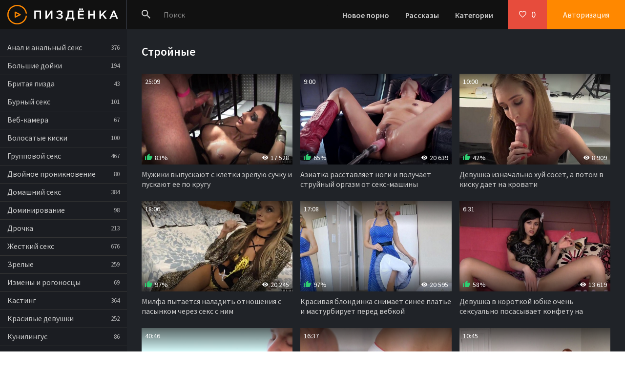

--- FILE ---
content_type: text/html; charset=windows-1251
request_url: http://pizdenka.club/stroynye/
body_size: 8870
content:

<!DOCTYPE html>
<html lang="ru">
<head>
<meta http-equiv="Content-Type" content="text/html; charset=windows-1251" />
<title>Пиздёнка: порно стройные. Смотреть онлайн видео в HD!</title>
<meta name="description" content="Девушки, имеющие привлекательные тела и заманчивые фигуры, настолько стройные, что легко вызывают желание у мужчин. Приятно обнимать таких кокеток!" />
<link rel="canonical" href="http://pizdenka.club/stroynye/" />
<link rel="alternate" media="only screen and (max-width: 640px)" href="http://m.pizdenka.club/stroynye/">
<meta name="viewport" content="width=device-width, initial-scale=1.0" />
<meta name="theme-color" content="#111">
<meta name="ahrefs-site-verification" content="cb86e4179818c03445181cd04d9568459c5323fda567534bb0f03d38fd7865fc">
</head>
<body>
<div class="wrap">

	<div class="wrap-center wrap-main">
	
		<header class="header fx-row fx-middle">
			<a href="/" class="logo"><img src="/templates/Default/images/logo.png" alt="Пиздёнка - порно ролики онлайн!" /></a>
			<div class="search-wrap fx-1">
				<form id="quicksearch" method="post">
					<input type="hidden" name="do" value="search" />
					<input type="hidden" name="subaction" value="search" />
					<div class="search-box">
						<input id="story" name="story" placeholder="Поиск" type="text" />
						<button class="btnpiz" type="submit"><span class="icon ion-md-search"></span></button>
					</div>
				</form>
			</div>
			<div class="btn-menu"><span class="icon ion-md-menu"></span></div>
			<div class="btn-menu2"><span class="icon ion-md-more"></span></div>
			<ul class="hd-menu to-mob">
				<li><a href="/">Новое порно</a></li>
				<li><a href="/stories.html">Рассказы</a></li>
				<li><a href="/porno.html">Категории</a></li>
			</ul>
			<!--noindex-->
			
			<div class="btn-fav icon-left js-login"><span class="icon ion-md-heart-empty"></span><span class="fav-count">0</span></div>
			<div class="btn-login js-login">Авторизация</div>
			
			


<div class="login-box not-logged">
	<form method="post">
		<div class="login-title">Авторизация</div>
		<div class="login-avatar"><span class="icon ion-md-person"></span></div>
		<div class="login-input"><input type="text" name="login_name" id="login_name" placeholder="Ваш логин"/></div>
		<div class="login-input"><input type="password" name="login_password" id="login_password" placeholder="Ваш пароль" /></div>
		<div class="login-check">
			<label for="login_not_save">
				<input type="checkbox" name="login_not_save" id="login_not_save" value="1"/>
				<span>Запомнить меня</span>
			</label> 
		</div>
		<div class="login-btn"><button class="btnpiz" onclick="submit();" type="submit" title="Вход">Войти</button></div>
		<input name="login" type="hidden" id="login" value="submit" />
		<div class="login-btm fx-row">
			<a href="/?do=register" class="log-register">Регистрация</a>
			<a href="/index.php?do=lostpassword">Восстановить пароль</a>
		</div>
		
	</form>
</div>

<!--/noindex-->
		</header>
		
		<!-- END HEADER -->
		
		<div class="cols fx-row">
		
			<aside class="col-left">
				<nav class="side-box to-mob">
					<ul class="nav">
						<li><a href="/anal/">Анал и анальный секс</a> <span>376</span></li>
						<li><a href="/bolshie-doyki/">Большие дойки</a> <span>194</span></li>
						<li><a href="/britaya-pizda/">Бритая пизда</a> <span>43</span></li>
						<li><a href="/burnyy-seks/">Бурный секс</a> <span>101</span></li>
						<li><a href="/veb-kamera/">Веб-камера</a> <span>67</span></li>
						<li><a href="/volosatye/">Волосатые киски</a> <span>100</span></li>
						<li><a href="/gruppovoy-seks/">Групповой секс</a> <span>467</span></li>
						<li><a href="/dvoynoe-proniknovenie/">Двойное проникновение</a> <span>80</span></li>
						<li><a href="/domashniy-seks/">Домашний секс</a> <span>384</span></li>
						<li><a href="/dominirovanie/">Доминирование</a> <span>98</span></li>
						<li><a href="/drochka/">Дрочка</a> <span>213</span></li>
						<li><a href="/zhestkiy-seks/">Жесткий секс</a> <span>676</span></li>
						<li><a href="/zrelye/">Зрелые</a> <span>259</span></li>
						<li><a href="/izmeny-i-rogonoscy/">Измены и рогоносцы</a> <span>69</span></li>
						<li><a href="/kasting/">Кастинг</a> <span>364</span></li>
						<li><a href="/krasivye-devushki/">Красивые девушки</a> <span>252</span></li>
						<li><a href="/kunilingus/">Кунилингус</a> <span>86</span></li>
						<li><a href="/lesbiyanki/">Лесбиянки</a> <span>214</span></li>
						<li><a href="/mamochki/">Мамочки</a> <span>213</span></li>
						<li><a href="/mezhrassovyy-seks/">Межрассовый секс</a> <span>79</span></li>
						<li><a href="/naezdnicy/">Наездницы</a> <span>48</span></li>
						<li><a href="/popki/">Попки</a> <span>51</span></li>
						<li><a href="/russkie/">Русские</a> <span>278</span></li>
						<li><a href="/seks-igrushki/">Секс-игрушки</a> <span>155</span></li>
						<li><a href="/sosut-huy/">Сосут хуй</a> <span>326</span></li>
						<li><a href="/studenty/">Студенты</a> <span>271</span></li>
						<li><a href="/fetish/">Фетиш</a> <span>127</span></li>
						<li><a href="/hudenkie/">Худенькие</a> <span>283</span></li>
						<li><a href="/shlyushki/">Шлюшки</a> <span>126</span></li>
						<li><a href="/erotika/">Эротика</a> <span>28</span></li>
					</ul>
				</nav>
				
			</aside>
			
			<!-- END COL-LEFT -->
			
			<main class="col-right fx-1 ">
				
				<div class="main ">
				
					
					
					
					
					
					
					
					
					
					
					
					
<div class="teas-cat"><div id="bc_teasers_block_5943" class="bigClickTeasersBlock"></div></div>
					<div class="sect">
						<div class="sect-header">
							<h1 class="sect-title">Стройные</h1>
							
						</div>
						<div class="sect-content sect-items clearfix">
							<div class="th-item">
	<a class="th-in" href="/5074-video.html">
		<div class="th-img img-resp">
			<img data-src="/thumbs/640x360/5791.7.jpg" id="[5791]" alt="Мужики выпускают с клетки зрелую сучку и пускают ее по кругу" />
		</div>
		<div class="th-desc">
			<div class="th-title">Мужики выпускают с клетки зрелую сучку и пускают ее по кругу</div>
			
			<div class="th-meta th-rating"><span class="icon ion-md-thumbs-up"></span><span class="th-percent"><span class="ratingtypeplusminus ignore-select ratingplus" >+15</span><span id="vote-num-id-5074" class="ignore-select">23</span></span></div>
			<div class="th-meta th-views"><span class="icon ion-md-eye"></span>17 528</div>
			<div class="th-meta th-time">25:09</div>
		</div>
	</a>
</div><div class="th-item">
	<a class="th-in" href="/3905-video.html">
		<div class="th-img img-resp">
			<img data-src="/thumbs/640x360/5879.3.jpg" id="[5879]" alt="Азиатка расставляет ноги и получает струйный оргазм от секс-машины" />
		</div>
		<div class="th-desc">
			<div class="th-title">Азиатка расставляет ноги и получает струйный оргазм от секс-машины</div>
			
			<div class="th-meta th-rating"><span class="icon ion-md-thumbs-up"></span><span class="th-percent"><span class="ratingtypeplusminus ignore-select ratingplus" >+8</span><span id="vote-num-id-3905" class="ignore-select">26</span></span></div>
			<div class="th-meta th-views"><span class="icon ion-md-eye"></span>20 639</div>
			<div class="th-meta th-time">9:00</div>
		</div>
	</a>
</div><div class="th-item">
	<a class="th-in" href="/3060-video.html">
		<div class="th-img img-resp">
			<img data-src="/thumbs/640x360/6118.1.jpg" id="[6118]" alt="Девушка изначально хуй сосет, а потом в киску дает на кровати" />
		</div>
		<div class="th-desc">
			<div class="th-title">Девушка изначально хуй сосет, а потом в киску дает на кровати</div>
			
			<div class="th-meta th-rating"><span class="icon ion-md-thumbs-up"></span><span class="th-percent"><span class="ratingtypeplusminus ignore-select ratingminus" >-2</span><span id="vote-num-id-3060" class="ignore-select">12</span></span></div>
			<div class="th-meta th-views"><span class="icon ion-md-eye"></span>8 909</div>
			<div class="th-meta th-time">10:00</div>
		</div>
	</a>
</div><div class="th-item">
	<a class="th-in" href="/3876-video.html">
		<div class="th-img img-resp">
			<img data-src="/thumbs/640x360/5322.1.jpg" id="[5322]" alt="Милфа пытается наладить отношения с пасынком через секс с ним" />
		</div>
		<div class="th-desc">
			<div class="th-title">Милфа пытается наладить отношения с пасынком через секс с ним</div>
			
			<div class="th-meta th-rating"><span class="icon ion-md-thumbs-up"></span><span class="th-percent"><span class="ratingtypeplusminus ignore-select ratingplus" >+27</span><span id="vote-num-id-3876" class="ignore-select">29</span></span></div>
			<div class="th-meta th-views"><span class="icon ion-md-eye"></span>20 245</div>
			<div class="th-meta th-time">18:06</div>
		</div>
	</a>
</div><div class="th-item">
	<a class="th-in" href="/3993-video.html">
		<div class="th-img img-resp">
			<img data-src="/thumbs/640x360/6288.1.jpg" id="[6288]" alt="Красивая блондинка снимает синее платье и мастурбирует перед вебкой" />
		</div>
		<div class="th-desc">
			<div class="th-title">Красивая блондинка снимает синее платье и мастурбирует перед вебкой</div>
			
			<div class="th-meta th-rating"><span class="icon ion-md-thumbs-up"></span><span class="th-percent"><span class="ratingtypeplusminus ignore-select ratingplus" >+33</span><span id="vote-num-id-3993" class="ignore-select">35</span></span></div>
			<div class="th-meta th-views"><span class="icon ion-md-eye"></span>20 595</div>
			<div class="th-meta th-time">17:08</div>
		</div>
	</a>
</div><div class="th-item">
	<a class="th-in" href="/3325-video.html">
		<div class="th-img img-resp">
			<img data-src="/thumbs/640x360/4458.1.jpg" id="[4458]" alt="Девушка в короткой юбке очень сексуально посасывает конфету на палочке" />
		</div>
		<div class="th-desc">
			<div class="th-title">Девушка в короткой юбке очень сексуально посасывает конфету на палочке</div>
			
			<div class="th-meta th-rating"><span class="icon ion-md-thumbs-up"></span><span class="th-percent"><span class="ratingtypeplusminus ignore-select ratingplus" >+3</span><span id="vote-num-id-3325" class="ignore-select">19</span></span></div>
			<div class="th-meta th-views"><span class="icon ion-md-eye"></span>13 619</div>
			<div class="th-meta th-time">6:31</div>
		</div>
	</a>
</div><div class="th-item">
	<a class="th-in" href="/4642-video.html">
		<div class="th-img img-resp">
			<img data-src="/thumbs/640x360/4424.1.jpg" id="[4424]" alt="Стройная телка доминирует над мужиком и трахает его страпотом в анал" />
		</div>
		<div class="th-desc">
			<div class="th-title">Стройная телка доминирует над мужиком и трахает его страпотом в анал</div>
			
			<div class="th-meta th-rating"><span class="icon ion-md-thumbs-up"></span><span class="th-percent"><span class="ratingtypeplusminus ignore-select ratingplus" >+5</span><span id="vote-num-id-4642" class="ignore-select">5</span></span></div>
			<div class="th-meta th-views"><span class="icon ion-md-eye"></span>5 372</div>
			<div class="th-meta th-time">40:46</div>
		</div>
	</a>
</div><div class="th-item">
	<a class="th-in" href="/5159-video.html">
		<div class="th-img img-resp">
			<img data-src="/thumbs/640x360/3894.1.jpg" id="[3894]" alt="Пацан вылизывает киску русской красавицы перед вагинальным сексом" />
		</div>
		<div class="th-desc">
			<div class="th-title">Пацан вылизывает киску русской красавицы перед вагинальным сексом</div>
			
			<div class="th-meta th-rating"><span class="icon ion-md-thumbs-up"></span><span class="th-percent"><span class="ratingtypeplusminus ignore-select ratingplus" >+9</span><span id="vote-num-id-5159" class="ignore-select">23</span></span></div>
			<div class="th-meta th-views"><span class="icon ion-md-eye"></span>18 335</div>
			<div class="th-meta th-time">16:37</div>
		</div>
	</a>
</div><div class="th-item">
	<a class="th-in" href="/3493-video.html">
		<div class="th-img img-resp">
			<img data-src="/thumbs/640x360/6419.1.jpg" id="[6419]" alt="Рыженькая красотка позирует перед камерой в сексуальном белье" />
		</div>
		<div class="th-desc">
			<div class="th-title">Рыженькая красотка позирует перед камерой в сексуальном белье</div>
			
			<div class="th-meta th-rating"><span class="icon ion-md-thumbs-up"></span><span class="th-percent"><span class="ratingtypeplusminus ignore-select ratingplus" >+5</span><span id="vote-num-id-3493" class="ignore-select">11</span></span></div>
			<div class="th-meta th-views"><span class="icon ion-md-eye"></span>7 275</div>
			<div class="th-meta th-time">10:45</div>
		</div>
	</a>
</div><div class="th-item">
	<a class="th-in" href="/4211-video.html">
		<div class="th-img img-resp">
			<img data-src="/thumbs/640x360/7356.1.jpg" id="[7356]" alt="Женщина доминирует над мужиком, мастурбируя его хуй секс машиной" />
		</div>
		<div class="th-desc">
			<div class="th-title">Женщина доминирует над мужиком, мастурбируя его хуй секс машиной</div>
			
			<div class="th-meta th-rating"><span class="icon ion-md-thumbs-up"></span><span class="th-percent"><span class="ratingtypeplusminus ignore-select ratingminus" >-1</span><span id="vote-num-id-4211" class="ignore-select">11</span></span></div>
			<div class="th-meta th-views"><span class="icon ion-md-eye"></span>9 760</div>
			<div class="th-meta th-time">9:00</div>
		</div>
	</a>
</div><div class="th-item">
	<a class="th-in" href="/4787-video.html">
		<div class="th-img img-resp">
			<img data-src="/thumbs/640x360/6049.1.jpg" id="[6049]" alt="Красотка в латексе доминирует над мужиком, трахая его в задницу" />
		</div>
		<div class="th-desc">
			<div class="th-title">Красотка в латексе доминирует над мужиком, трахая его в задницу</div>
			
			<div class="th-meta th-rating"><span class="icon ion-md-thumbs-up"></span><span class="th-percent"><span class="ratingtypeplusminus ignore-select ratingplus" >+5</span><span id="vote-num-id-4787" class="ignore-select">5</span></span></div>
			<div class="th-meta th-views"><span class="icon ion-md-eye"></span>8 031</div>
			<div class="th-meta th-time">9:00</div>
		</div>
	</a>
</div><div class="th-item">
	<a class="th-in" href="/5141-video.html">
		<div class="th-img img-resp">
			<img data-src="/thumbs/640x360/4090.1.jpg" id="[4090]" alt="Шикарная азиатка пристрастилась к члену и не может оторваться" />
		</div>
		<div class="th-desc">
			<div class="th-title">Шикарная азиатка пристрастилась к члену и не может оторваться</div>
			
			<div class="th-meta th-rating"><span class="icon ion-md-thumbs-up"></span><span class="th-percent"><span class="ratingtypeplusminus ignore-select ratingplus" >+9</span><span id="vote-num-id-5141" class="ignore-select">13</span></span></div>
			<div class="th-meta th-views"><span class="icon ion-md-eye"></span>8 586</div>
			<div class="th-meta th-time">34:10</div>
		</div>
	</a>
</div><div class="th-item">
	<a class="th-in" href="/5241-video.html">
		<div class="th-img img-resp">
			<img data-src="/thumbs/640x360/4143.1.jpg" id="[4143]" alt="Отношений с белым парнем не мешают телочке трахаться с негром" />
		</div>
		<div class="th-desc">
			<div class="th-title">Отношений с белым парнем не мешают телочке трахаться с негром</div>
			
			<div class="th-meta th-rating"><span class="icon ion-md-thumbs-up"></span><span class="th-percent"><span class="ratingtypeplusminus ignore-select ratingplus" >+6</span><span id="vote-num-id-5241" class="ignore-select">20</span></span></div>
			<div class="th-meta th-views"><span class="icon ion-md-eye"></span>17 265</div>
			<div class="th-meta th-time">28:51</div>
		</div>
	</a>
</div><div class="th-item">
	<a class="th-in" href="/5090-video.html">
		<div class="th-img img-resp">
			<img data-src="/thumbs/640x360/5228.1.jpg" id="[5228]" alt="Парень мастурбирует анал подружки, засовывая ей в попу большую игрушку" />
		</div>
		<div class="th-desc">
			<div class="th-title">Парень мастурбирует анал подружки, засовывая ей в попу большую игрушку</div>
			
			<div class="th-meta th-rating"><span class="icon ion-md-thumbs-up"></span><span class="th-percent"><span class="ratingtypeplusminus ignore-select ratingplus" >+2</span><span id="vote-num-id-5090" class="ignore-select">10</span></span></div>
			<div class="th-meta th-views"><span class="icon ion-md-eye"></span>9 635</div>
			<div class="th-meta th-time">3:34</div>
		</div>
	</a>
</div><div class="th-item">
	<a class="th-in" href="/5123-video.html">
		<div class="th-img img-resp">
			<img data-src="/thumbs/640x360/5701.1.jpg" id="[5701]" alt="Красотка напрашивается на хуй, засовывая в попку анальную пробку" />
		</div>
		<div class="th-desc">
			<div class="th-title">Красотка напрашивается на хуй, засовывая в попку анальную пробку</div>
			
			<div class="th-meta th-rating"><span class="icon ion-md-thumbs-up"></span><span class="th-percent"><span class="ratingtypeplusminus ignore-select ratingplus" >+6</span><span id="vote-num-id-5123" class="ignore-select">6</span></span></div>
			<div class="th-meta th-views"><span class="icon ion-md-eye"></span>5 152</div>
			<div class="th-meta th-time">31:52</div>
		</div>
	</a>
</div><div class="th-item">
	<a class="th-in" href="/4925-video.html">
		<div class="th-img img-resp">
			<img data-src="/thumbs/640x360/5117.1.jpg" id="[5117]" alt="Мужик с большим членом уговаривает худенькую блондинку на секс" />
		</div>
		<div class="th-desc">
			<div class="th-title">Мужик с большим членом уговаривает худенькую блондинку на секс</div>
			
			<div class="th-meta th-rating"><span class="icon ion-md-thumbs-up"></span><span class="th-percent"><span class="ratingtypeplusminus ignore-select ratingplus" >+3</span><span id="vote-num-id-4925" class="ignore-select">13</span></span></div>
			<div class="th-meta th-views"><span class="icon ion-md-eye"></span>9 440</div>
			<div class="th-meta th-time">27:39</div>
		</div>
	</a>
</div><div class="th-item">
	<a class="th-in" href="/5287-video.html">
		<div class="th-img img-resp">
			<img data-src="/thumbs/640x360/5826.1.jpg" id="[5826]" alt="Две подруги цепляют мужика на пляже, чтобы с ним трахнуться" />
		</div>
		<div class="th-desc">
			<div class="th-title">Две подруги цепляют мужика на пляже, чтобы с ним трахнуться</div>
			
			<div class="th-meta th-rating"><span class="icon ion-md-thumbs-up"></span><span class="th-percent"><span class="ratingtypeplusminus ignore-select ratingzero" >0</span><span id="vote-num-id-5287" class="ignore-select">6</span></span></div>
			<div class="th-meta th-views"><span class="icon ion-md-eye"></span>6 333</div>
			<div class="th-meta th-time">9:00</div>
		</div>
	</a>
</div><div class="th-item">
	<a class="th-in" href="/4103-video.html">
		<div class="th-img img-resp">
			<img data-src="/thumbs/640x360/7353.1.jpg" id="[7353]" alt="Две красивые подружки лижут киски во время жмж в спальне с парнем" />
		</div>
		<div class="th-desc">
			<div class="th-title">Две красивые подружки лижут киски во время жмж в спальне с парнем</div>
			
			<div class="th-meta th-rating"><span class="icon ion-md-thumbs-up"></span><span class="th-percent"><span class="ratingtypeplusminus ignore-select ratingplus" >+4</span><span id="vote-num-id-4103" class="ignore-select">6</span></span></div>
			<div class="th-meta th-views"><span class="icon ion-md-eye"></span>11 327</div>
			<div class="th-meta th-time">26:43</div>
		</div>
	</a>
</div><div class="th-item">
	<a class="th-in" href="/4294-video.html">
		<div class="th-img img-resp">
			<img data-src="/thumbs/640x360/5425.1.jpg" id="[5425]" alt="Красивая спортсменка увлекается баскетболом и большими членами" />
		</div>
		<div class="th-desc">
			<div class="th-title">Красивая спортсменка увлекается баскетболом и большими членами</div>
			
			<div class="th-meta th-rating"><span class="icon ion-md-thumbs-up"></span><span class="th-percent"><span class="ratingtypeplusminus ignore-select ratingplus" >+4</span><span id="vote-num-id-4294" class="ignore-select">6</span></span></div>
			<div class="th-meta th-views"><span class="icon ion-md-eye"></span>6 965</div>
			<div class="th-meta th-time">21:46</div>
		</div>
	</a>
</div><div class="th-item">
	<a class="th-in" href="/3615-video.html">
		<div class="th-img img-resp">
			<img data-src="/thumbs/640x360/4716.1.jpg" id="[4716]" alt="Красотка Райли Рид трется киской о пенис мужика и доминирует" />
		</div>
		<div class="th-desc">
			<div class="th-title">Красотка Райли Рид трется киской о пенис мужика и доминирует</div>
			
			<div class="th-meta th-rating"><span class="icon ion-md-thumbs-up"></span><span class="th-percent"><span class="ratingtypeplusminus ignore-select ratingplus" >+5</span><span id="vote-num-id-3615" class="ignore-select">11</span></span></div>
			<div class="th-meta th-views"><span class="icon ion-md-eye"></span>9 864</div>
			<div class="th-meta th-time">10:03</div>
		</div>
	</a>
</div><div class="th-item">
	<a class="th-in" href="/3183-video.html">
		<div class="th-img img-resp">
			<img data-src="/thumbs/640x360/6048.2.jpg" id="[6048]" alt="Брюнетка с татуировкой внизу живота громко стонет во время траха" />
		</div>
		<div class="th-desc">
			<div class="th-title">Брюнетка с татуировкой внизу живота громко стонет во время траха</div>
			
			<div class="th-meta th-rating"><span class="icon ion-md-thumbs-up"></span><span class="th-percent"><span class="ratingtypeplusminus ignore-select ratingplus" >+3</span><span id="vote-num-id-3183" class="ignore-select">3</span></span></div>
			<div class="th-meta th-views"><span class="icon ion-md-eye"></span>5 731</div>
			<div class="th-meta th-time">10:00</div>
		</div>
	</a>
</div><div class="th-item">
	<a class="th-in" href="/4001-video.html">
		<div class="th-img img-resp">
			<img data-src="/thumbs/640x360/4695.4.jpg" id="[4695]" alt="Стройная красотка приспускает белые лосины перед вебкой и позирует" />
		</div>
		<div class="th-desc">
			<div class="th-title">Стройная красотка приспускает белые лосины перед вебкой и позирует</div>
			
			<div class="th-meta th-rating"><span class="icon ion-md-thumbs-up"></span><span class="th-percent"><span class="ratingtypeplusminus ignore-select ratingplus" >+3</span><span id="vote-num-id-4001" class="ignore-select">33</span></span></div>
			<div class="th-meta th-views"><span class="icon ion-md-eye"></span>19 584</div>
			<div class="th-meta th-time">14:06</div>
		</div>
	</a>
</div><div class="th-item">
	<a class="th-in" href="/5237-video.html">
		<div class="th-img img-resp">
			<img data-src="/thumbs/640x360/4611.1.jpg" id="[4611]" alt="Парень не дает двум красоткам заниматься однополым сексом и ебет обеих" />
		</div>
		<div class="th-desc">
			<div class="th-title">Парень не дает двум красоткам заниматься однополым сексом и ебет обеих</div>
			
			<div class="th-meta th-rating"><span class="icon ion-md-thumbs-up"></span><span class="th-percent"><span class="ratingtypeplusminus ignore-select ratingplus" >+2</span><span id="vote-num-id-5237" class="ignore-select">8</span></span></div>
			<div class="th-meta th-views"><span class="icon ion-md-eye"></span>4 083</div>
			<div class="th-meta th-time">29:14</div>
		</div>
	</a>
</div><div class="th-item">
	<a class="th-in" href="/5233-video.html">
		<div class="th-img img-resp">
			<img data-src="/thumbs/640x360/4402.1.jpg" id="[4402]" alt="Лесбиянка стреляет пульками по телу связанной подруги" />
		</div>
		<div class="th-desc">
			<div class="th-title">Лесбиянка стреляет пульками по телу связанной подруги</div>
			
			<div class="th-meta th-rating"><span class="icon ion-md-thumbs-up"></span><span class="th-percent"><span class="ratingtypeplusminus ignore-select ratingplus" >+10</span><span id="vote-num-id-5233" class="ignore-select">46</span></span></div>
			<div class="th-meta th-views"><span class="icon ion-md-eye"></span>23 244</div>
			<div class="th-meta th-time">27:35</div>
		</div>
	</a>
</div><!--noindex-->
<div class="bottom-nav clr ignore-select" id="bottom-nav">
	<div class="pagi-nav clearfix">
		<!--  -->
		<div class="navigation"><span>1</span> <a href="/stroynye/page/2/">2</a> <a href="/stroynye/page/3/">3</a> <a href="/stroynye/page/4/">4</a> <a href="/stroynye/page/5/">5</a> <a href="/stroynye/page/6/">6</a> <a href="/stroynye/page/7/">7</a> <a href="/stroynye/page/8/">8</a> <a href="/stroynye/page/9/">9</a> <a href="/stroynye/page/10/">10</a> <span class="nav_ext">...</span> <a href="/stroynye/page/12/">12</a></div>
		<!-- <div class="pnext"><a href="/stroynye/page/2/"><span class="fa fa-angle-right"></span></a></div> -->
	</div>
</div>
<!--/noindex-->
						</div>
						
						<div class="desc-text"><p>О стройных девушках можно говорить бесконечно долго, но лучше всего о них расскажет их собственное обнаженное стройное тело. Когда дама с подтянутым животиком, стройными ногами и высоко стоящей грудью смотрит на вас, от нее просто невозможно отвести взгляд. Усаживайте побыстрее сексуальную телочку к себе на колени, и она сама сделает все необходимое. Стройную сучку приятно обнимать и ласкать, потому что у нее не провисает целлюлит, и не свисают бока. Самое время найти подтянутую красавицу и отыметь ее по полной!</p></div>
						
						
					</div>
					
					
					
					
					
					<ul class="tags-block">



































<li><a href="/tags/stroynye-siskastye-anal/">стройные сиськастые анал</a></li>
<li><a href="/tags/stroynaya-mamka/">стройная мамка</a></li>
<li><a href="/tags/hudye-stroynye-lezbiyanki/">худые стройные лезбиянки</a></li>
<li><a href="/tags/stroynaya-v-chulkah/">стройная в чулках</a></li>
<li><a href="/tags/stroynaya-sportivnaya-krasavica/">стройная спортивная красавица</a></li>
<li><a href="/tags/stroynaya-dasha/">стройная даша</a></li>
<li><a href="/tags/stroynaya-krasotka-v-chernom-lifchike-poluchila-orgazm-ot-traha-s/">стройная красотка в черном лифчике получила оргазм от траха с</a></li>
<li><a href="/tags/malenkaya-grud-stroynye-devushki/">маленькая грудь стройные девушки</a></li>
<li><a href="/tags/stroynaya-fisting/">стройная фистинг</a></li>
<li><a href="/tags/trahnul-stroynuyu-krasotku-stoya/">трахнул стройную красотку стоя</a></li>











































































































































































































































</ul>
				</div>
				
				
				
			</main>
			
			<!-- END COL-RIGHT -->
			
		</div>
		
		<!-- END COLS -->
		
		
		
		<!-- END FOOTER -->
	
	</div>
	
	<!-- END WRAP-MAIN -->

</div>

<!-- END WRAP -->

<link href="/templates/Default/style/styles.css" type="text/css" rel="stylesheet" />
<link href="/templates/Default/style/engine.css" type="text/css" rel="stylesheet" />
<link href="https://fonts.googleapis.com/css?family=Source+Sans+Pro:400,400i,600&amp;subset=cyrillic" rel="stylesheet">
<script type="text/javascript" src="/engine/classes/js/jquery.js"></script>
<script type="text/javascript" src="/engine/classes/js/jqueryui.js"></script>
<script type="text/javascript" src="/engine/classes/js/dle_js.js"></script>
<link media="screen" href="/engine/editor/css/default.css" type="text/css" rel="stylesheet" />
<script src="/templates/Default/js/libs.js"></script>

<script>
!function(a,b,c,d){function e(a,b){return a[b]===d?t[b]:a[b]}function f(){var a=b.pageYOffset;return a===d?r.scrollTop:a}function g(a,b){var c=t["on"+a];c&&(w(c)?c.call(b[0]):(c.addClass&&b.addClass(c.addClass),c.removeClass&&b.removeClass(c.removeClass))),b.trigger("lazy"+a,[b]),k()}function h(b){g(b.type,a(this).off(p,h))}function i(c){if(z.length){c=c||t.forceLoad,A=1/0;var d,e,i=f(),j=b.innerHeight||r.clientHeight,k=b.innerWidth||r.clientWidth;for(d=0,e=z.length;e>d;d++){var l,m=z[d],q=m[0],s=m[n],u=!1,v=c||y(q,o)<0;if(a.contains(r,q)){if(c||!s.visibleOnly||q.offsetWidth||q.offsetHeight){if(!v){var x=q.getBoundingClientRect(),B=s.edgeX,C=s.edgeY;l=x.top+i-C-j,v=i>=l&&x.bottom>-C&&x.left<=k+B&&x.right>-B}if(v){m.on(p,h),g("show",m);var D=s.srcAttr,E=w(D)?D(m):q.getAttribute(D);E&&(q.src=E),u=!0}else A>l&&(A=l)}}else u=!0;u&&(y(q,o,0),z.splice(d--,1),e--)}e||g("complete",a(r))}}function j(){B>1?(B=1,i(),setTimeout(j,t.throttle)):B=0}function k(a){z.length&&(a&&"scroll"===a.type&&a.currentTarget===b&&A>=f()||(B||setTimeout(j,0),B=2))}function l(){v.lazyLoadXT()}function m(){i(!0)}var n="lazyLoadXT",o="lazied",p="load error",q="lazy-hidden",r=c.documentElement||c.body,s=b.onscroll===d||!!b.operamini||!r.getBoundingClientRect,t={autoInit:!0,selector:"img[data-src]",blankImage:"[data-uri]",throttle:99,forceLoad:s,loadEvent:"pageshow",updateEvent:"load orientationchange resize scroll touchmove focus",forceEvent:"lazyloadall",oninit:{removeClass:"lazy"},onshow:{addClass:q},onload:{removeClass:q,addClass:"lazy-loaded"},onerror:{removeClass:q},checkDuplicates:!0},u={srcAttr:"data-src",edgeX:0,edgeY:0,visibleOnly:!0},v=a(b),w=a.isFunction,x=a.extend,y=a.data||function(b,c){return a(b).data(c)},z=[],A=0,B=0;a[n]=x(t,u,a[n]),a.fn[n]=function(c){c=c||{};var d,f=e(c,"blankImage"),h=e(c,"checkDuplicates"),i=e(c,"scrollContainer"),j=e(c,"show"),l={};a(i).on("scroll",k);for(d in u)l[d]=e(c,d);return this.each(function(d,e){if(e===b)a(t.selector).lazyLoadXT(c);else{var i=h&&y(e,o),m=a(e).data(o,j?-1:1);if(i)return void k();f&&"IMG"===e.tagName&&!e.src&&(e.src=f),m[n]=x({},l),g("init",m),z.push(m),k()}})},a(c).ready(function(){g("start",v),v.on(t.updateEvent,k).on(t.forceEvent,m),a(c).on(t.updateEvent,k),t.autoInit&&(v.on(t.loadEvent,l),l())})}(window.jQuery||window.Zepto||window.$,window,document),function(a){var b=a.lazyLoadXT;b.selector+=",video,iframe[data-src]",b.videoPoster="data-poster",a(document).on("lazyshow","video",function(c,d){var e=d.lazyLoadXT.srcAttr,f=a.isFunction(e),g=!1;d.attr("poster",d.attr(b.videoPoster)),d.children("source,track").each(function(b,c){var d=a(c),h=f?e(d):d.attr(e);h&&(d.attr("src",h),g=!0)}),g&&this.load()})}(window.jQuery||window.Zepto||window.$);
</script>
    


<script type='text/javascript' data-cfasync='false'>
	 (function(){
	  var script = document.createElement('script');
	  script.type = 'text/javascript';
	  script.charset = 'utf-8';
	  script.async = 'true';
	  script.src = 'https://growup-inpp-code.com/bens/vinos5.js?21096a' + Math.random();
	  document.body.appendChild(script);
	 })();
</script>

<script async data-url="https://sitewithg.com/osvald/3998" id="bmscriptp" src="//sitewithg.com/sweetie/hello.min.js?id=1614827922"></script>



<script>
    (function(w,d,o,g,r,a,m){
        var cid=(Math.random()*1e17).toString(36);d.write('<div id="'+cid+'"></div>');
        w[r]=w[r]||function(){(w[r+'l']=w[r+'l']||[]).push(arguments)};
        function e(b,w,r){if((w[r+'h']=b.pop())&&!w.ABN){
            var a=d.createElement(o),p=d.getElementsByTagName(o)[0];a.async=1;
            a.src='//cdn.'+w[r+'h']+'/libs/e.js';a.onerror=function(){e(g,w,r)};
            p.parentNode.insertBefore(a,p)}}e(g,w,r);
        w[r](cid,{id:1214729661,domain:w[r+'h']});
    })(window,document,'script',['ftd.agency'],'ABNS');
</script>

    
    


<!--LiveInternet counter--><script><!--
new Image().src = "//counter.yadro.ru/hit?r"+
escape(document.referrer)+((typeof(screen)=="undefined")?"":
";s"+screen.width+"*"+screen.height+"*"+(screen.colorDepth?
screen.colorDepth:screen.pixelDepth))+";u"+escape(document.URL)+
";h"+escape(document.title.substring(0,80))+
";"+Math.random();//--></script><!--/LiveInternet-->
<script type="text/javascript">
<!--
var dle_root       = '/';
var dle_admin      = '';
var dle_login_hash = '';
var dle_group      = 5;
var dle_skin       = 'Default';
var dle_wysiwyg    = '1';
var quick_wysiwyg  = '1';
var dle_act_lang   = ["Да", "Нет", "Ввод", "Отмена", "Сохранить", "Удалить", "Загрузка. Пожалуйста, подождите..."];
var menu_short     = 'Быстрое редактирование';
var menu_full      = 'Полное редактирование';
var menu_profile   = 'Просмотр профиля';
var menu_send      = 'Отправить сообщение';
var menu_uedit     = 'Админцентр';
var dle_info       = 'Информация';
var dle_confirm    = 'Подтверждение';
var dle_prompt     = 'Ввод информации';
var dle_req_field  = 'Заполните все необходимые поля';
var dle_del_agree  = 'Вы действительно хотите удалить? Данное действие невозможно будет отменить';
var dle_spam_agree = 'Вы действительно хотите отметить пользователя как спамера? Это приведёт к удалению всех его комментариев';
var dle_complaint  = 'Укажите текст Вашей жалобы для администрации:';
var dle_big_text   = 'Выделен слишком большой участок текста.';
var dle_orfo_title = 'Укажите комментарий для администрации к найденной ошибке на странице';
var dle_p_send     = 'Отправить';
var dle_p_send_ok  = 'Уведомление успешно отправлено';
var dle_save_ok    = 'Изменения успешно сохранены. Обновить страницу?';
var dle_reply_title= 'Ответ на комментарий';
var dle_tree_comm  = '0';
var dle_del_news   = 'Удалить статью';
var allow_dle_delete_news   = false;

//-->
</script>

<script defer src="https://static.cloudflareinsights.com/beacon.min.js/vcd15cbe7772f49c399c6a5babf22c1241717689176015" integrity="sha512-ZpsOmlRQV6y907TI0dKBHq9Md29nnaEIPlkf84rnaERnq6zvWvPUqr2ft8M1aS28oN72PdrCzSjY4U6VaAw1EQ==" data-cf-beacon='{"version":"2024.11.0","token":"8af70091d5094448871510f2c1490876","r":1,"server_timing":{"name":{"cfCacheStatus":true,"cfEdge":true,"cfExtPri":true,"cfL4":true,"cfOrigin":true,"cfSpeedBrain":true},"location_startswith":null}}' crossorigin="anonymous"></script>
</body>
</html>

--- FILE ---
content_type: application/javascript; charset=WINDOWS-1251
request_url: http://pizdenka.club/templates/Default/js/libs.js
body_size: 4309
content:

$(document).ready(function(){
	 
	$('.js-login').click(function(){
		if ( $('.login-overlay').length < 1 ) {
			$('.login-box').before('<div class="login-overlay"></div>');
			$('.login-box').prepend('<div class="login-close"><span class="icon ion-md-close"></span></div>');
		};
		$('.login-box, .login-overlay').fadeIn(200);
	});
	$('body').on('click','.login-overlay, .login-close',function(){
		$('.login-box, .login-overlay').fadeOut(200);
	});
	
    $('.sect-scroller').each(function(){
        var a = $(this), b = a.children(), c = b.length, d = b.outerWidth(), w = c * d, 
		wview = a.outerWidth(), bfirstimg = $('.sect-top .th-item:first').find('img').attr('src');
		$('.sect-top').css({'background':'#111 url('+bfirstimg+') center  center / cover no-repeat'});
		if ( w > wview) {
			b.css({'width':d});
			a.css({'margin':'0'});
			b.wrapAll('<div class="viewport"><div class="overview clearfix" style="width:'+w+'px"></div></div>');
			a.append('<div class="scrollbar"><div class="track"><div class="thumb"><div class="end"></div></div></div></div>');
			a.tinyscrollbar({ axis: "x", thumbSize: 32, wheel: false});
		};
    });
	
	 $('.th-percent').wRatePercent();
	 
	$('.vpm-rate').each(function(){
        var rate = $(this),
			rcounts = rate.find('.rate-counts'),
			rdata = rate.find('.rate-data'),
			rrate = parseInt(rdata.find('.ratingtypeplusminus').text(), 10),
			rvote = parseInt(rdata.find('span[id*=vote]').text(), 10);
		rcounts.prepend('<div class="nowrap"><span class="rate-perc">0%</span><span class="rate-likes">(0/0)</span></div><div class="rate-bar"><div class="rate-fill"></div></div>');
		if ( rvote >= rrate && rvote > 0 ) {
			var m = (rvote - rrate)/2, 
				p = rvote - m,
				fill = Math.round(p/rvote*100);
				rate.find('.rate-fill').css({'width':''+fill+'%'});
				rcounts.find('.rate-likes').html('('+p+'/'+m+')');
				rcounts.find('.rate-perc').html(fill+'%');
		};
    });
	
	$('.js-fshare').click(function(){
		$("#fshare").dialog({
			autoOpen: true,
			modal: true,
			show: 'fade',
			hide: 'fade',
			width: 600
		});
	});
	
	$('body').append('<div class="close-overlay" id="close-overlay"></div><div class="side-panel" id="side-panel"></div><div class="btn-close"><span class="icon ion-md-close"></span></div>');
	$('.to-mob').each(function() {
		$(this).clone().appendTo('#side-panel');
	});		
	$(".btn-menu").click(function(){
		$('#side-panel, .btn-close').addClass('active');
		$("#close-overlay").fadeIn(200);
		$('body').addClass('opened-menu');
	});
	$(".close-overlay, .btn-close").click(function(){
		$('#side-panel, .btn-close').removeClass('active');
		$('#close-overlay').fadeOut(200);
		$('body').removeClass('opened-menu');
	}); 
	$(".btn-menu2").click(function(){
		$('.header').toggleClass('is-active');
		$(this).find('.icon').toggleClass('ion-md-more ion-md-close');
	});
	
	$('body').on('click','.ac-textarea textarea, .fr-wrapper',function(){
		$('.add-comm-form').addClass('active').find('.ac-protect').slideDown(400);
	});
	$('.lb-soc a, .ac-soc a').on('click',function(){
	   var href = $(this).attr('href');
       var width  = 820;
       var height = 420;
       var left   = (screen.width  - width)/2;
       var top   = (screen.height - height)/2-100;   

       auth_window = window.open(href, 'auth_window', "width="+width+",height="+height+",top="+top+",left="+left+"menubar=no,resizable=no,scrollbars=no,status=no,toolbar=no");
       return false;
	});
    $('#dle-content > #dle-ajax-comments').appendTo($('#full-comms')); 

	$('body').append('<div id="gotop"><span class="icon ion-md-arrow-up"></span></div>');
	var $gotop=$('#gotop'); 
	$(window).scroll (function () {
		if ($(this).scrollTop () > 300) {$gotop.fadeIn(200);
		} else {$gotop.fadeOut(200);}
	});	
	$gotop.click(function(){
		$('html, body').animate({ scrollTop : 0 }, 'slow');
	});
	
});

jQuery.fn.wRatePercent = function(){
	return this.each(function() {
		var a = $(this);
		var b = parseInt(a.find('.ratingtypeplusminus').text(),10);
		var c = parseInt(a.find('span[id*=vote]').text(),10);
        if ( c >= b && c > 0 ) {
        var t = Math.round((c - (c - b)/2)/c*100);
        a.text(t+'%').addClass('high');
		if ( t < 50 ) { a.addClass('low'); }
        } else {a.text('0%');};
		a.addClass('wdone');
	});
};

	function doRateLD( rate, id ) {
		ShowLoading('');
		$.get(dle_root + "engine/ajax/controller.php?mod=rating", { go_rate: rate, news_id: id, skin: dle_skin, user_hash: dle_login_hash }, function(data){
			HideLoading('');
			if ( data.success ) {
				var rating = data.rating;
				rating = rating.replace(/&lt;/g, "<");
				rating = rating.replace(/&gt;/g, ">");
				rating = rating.replace(/&amp;/g, "&");
				$("#ratig-layer-" + id).html(rating);
				$("#vote-num-id-" + id).html(data.votenum);
				var rt = parseInt($(rating).text()),
					m = (data.votenum - rt)/2,
					p = data.votenum - m,
					fill = Math.round(p/data.votenum*100);
					fRate = $("#fmeta-rate-" + id);
				fRate.find('.rate-fill').css({'width':''+fill+'%'});
				fRate.find('.rate-likes').html('('+p+'/'+m+')');
				fRate.find('.rate-perc').html(fill+'%');
			} else if (data.error) {DLEalert ( data.errorinfo, dle_info );}
		}, "json");
	};

/*! tinyscrollbar - v2.4.2 - 2016-02-09
 * http://www.baijs.com/tinyscrollbar
 *
 * Copyright (c) 2016 Maarten Baijs <wieringen@gmail.com>;
 * Licensed under the MIT license */
(function(a){if(typeof define==="function"&&define.amd){define(["jquery"],a)}else{if(typeof exports==="object"){module.exports=a(require("jquery"))}else{a(jQuery)}}}(function(c){var b="tinyscrollbar",d={axis:"y",wheel:true,wheelSpeed:40,wheelLock:true,touchLock:true,trackSize:false,thumbSize:false,thumbSizeMin:20};function a(s,g){this.options=c.extend({},d,g);this._defaults=d;this._name=b;var q=this,f=s.find(".viewport"),v=s.find(".overview"),t=s.find(".scrollbar"),h=t.find(".track"),n=t.find(".thumb"),z=("ontouchstart" in document.documentElement),w="onwheel" in document.createElement("div")?"wheel":document.onmousewheel!==undefined?"mousewheel":"DOMMouseScroll",j=this.options.axis==="x",k=j?"width":"height",l=j?"left":"top",y=0;this.contentPosition=0;this.viewportSize=0;this.contentSize=0;this.contentRatio=0;this.trackSize=0;this.trackRatio=0;this.thumbSize=0;this.thumbPosition=0;this.hasContentToSroll=false;function A(){q.update();e();return q}this.update=function(B){var C=k.charAt(0).toUpperCase()+k.slice(1).toLowerCase();this.viewportSize=f[0]["offset"+C];this.contentSize=v[0]["scroll"+C];this.contentRatio=this.viewportSize/this.contentSize;this.trackSize=this.options.trackSize||this.viewportSize;this.thumbSize=Math.min(this.trackSize,Math.max(this.options.thumbSizeMin,(this.options.thumbSize||(this.trackSize*this.contentRatio))));this.trackRatio=(this.contentSize-this.viewportSize)/(this.trackSize-this.thumbSize);this.hasContentToSroll=this.contentRatio<1;t.toggleClass("disable",!this.hasContentToSroll);switch(B){case"bottom":this.contentPosition=Math.max(this.contentSize-this.viewportSize,0);break;case"relative":this.contentPosition=Math.min(Math.max(this.contentSize-this.viewportSize,0),Math.max(0,this.contentPosition));break;default:this.contentPosition=parseInt(B,10)||0}this.thumbPosition=this.contentPosition/this.trackRatio;x();return q};function x(){n.css(l,q.thumbPosition);v.css(l,-q.contentPosition);t.css(k,q.trackSize);h.css(k,q.trackSize);n.css(k,q.thumbSize)}function e(){if(z){f[0].ontouchstart=function(B){if(1===B.touches.length){B.stopPropagation();u(B.touches[0])}}}n.bind("mousedown",function(B){B.stopPropagation();u(B)});h.bind("mousedown",function(B){u(B,true)});c(window).resize(function(){q.update("relative")});if(q.options.wheel&&window.addEventListener){s[0].addEventListener(w,o,false)}else{if(q.options.wheel){s[0].onmousewheel=o}}}function p(){return q.contentPosition>0}function r(){return q.contentPosition<=(q.contentSize-q.viewportSize)-5}function u(C,B){if(q.hasContentToSroll){c("body").addClass("noSelect");y=B?n.offset()[l]:(j?C.pageX:C.pageY);if(z){document.ontouchmove=function(D){if(q.options.touchLock||p()&&r()){D.preventDefault()}D.touches[0][b+"Touch"]=1;m(D.touches[0])};document.ontouchend=i}c(document).bind("mousemove",m);c(document).bind("mouseup",i);n.bind("mouseup",i);h.bind("mouseup",i);m(C)}}function o(D){if(q.hasContentToSroll){var C=D||window.event,E=-(C.deltaY||C.detail||(-1/3*C.wheelDelta))/40,B=(C.deltaMode===1)?q.options.wheelSpeed:1;q.contentPosition-=E*B*q.options.wheelSpeed;q.contentPosition=Math.min((q.contentSize-q.viewportSize),Math.max(0,q.contentPosition));q.thumbPosition=q.contentPosition/q.trackRatio;s.trigger("move");n.css(l,q.thumbPosition);v.css(l,-q.contentPosition);if(q.options.wheelLock||p()&&r()){C=c.event.fix(C);C.preventDefault()}}D.stopPropagation()}function m(D){if(q.hasContentToSroll){var B=j?D.pageX:D.pageY,E=D[b+"Touch"]?(y-B):(B-y),C=Math.min((q.trackSize-q.thumbSize),Math.max(0,q.thumbPosition+E));q.contentPosition=C*q.trackRatio;s.trigger("move");n.css(l,C);v.css(l,-q.contentPosition)}}function i(){q.thumbPosition=parseInt(n.css(l),10)||0;c("body").removeClass("noSelect");c(document).unbind("mousemove",m);c(document).unbind("mouseup",i);n.unbind("mouseup",i);h.unbind("mouseup",i);document.ontouchmove=document.ontouchend=null}return A()}c.fn[b]=function(e){return this.each(function(){if(!c.data(this,"plugin_"+b)){c.data(this,"plugin_"+b,new a(c(this),e))}})}}));

function down_reload() {
	var a=(new Date).getTime();
	document.getElementById("down-captcha").innerHTML='<img src="'+dle_root+"engine/modules/antibot/antibot.php?rndval="+a+'" width="160" height="80" alt="" />'
}





$(document).ready(function(){
	var cycle
	$('.th-img img').hover(function() {
		/* Достаем номер последней тумбы из id (если нет - 9) */
		var maxArray = $(this).attr("id").match(/max\[(\d*)\]/i)
		if(maxArray) {
			var max = maxArray[1]
		} else {
			var max = 7
		}
		/* Замена src на следующий */
		function plusone() {
			$(o).attr("src", $(o).attr("src").replace(/(\d*?).jpg/i, function (str, p1) {
				var p = Number(p1)
				if (p >= max) {
					return "1.jpg"
				} else {
					p++;
					return p + ".jpg"
				}
			}));
		}
		/* Прелоад (подгружаем max тумб в браузер, начиная с текущей) */
		/*
		var o = $("<img>")
		$(o).attr("src", $(this).attr("src"));
		for (var i = 1; i <= max; i++) {
			plusone();
			$(o).attr("src", $(o).attr("src")).load();
		}
		*/
		/* Запускаем таймер смены тумб */
		o = this
		/* plusone(); */
		cycle = setInterval(plusone, 600);
	}, function() {
		/* Стоп таймер */
		clearInterval(cycle);
	});
});